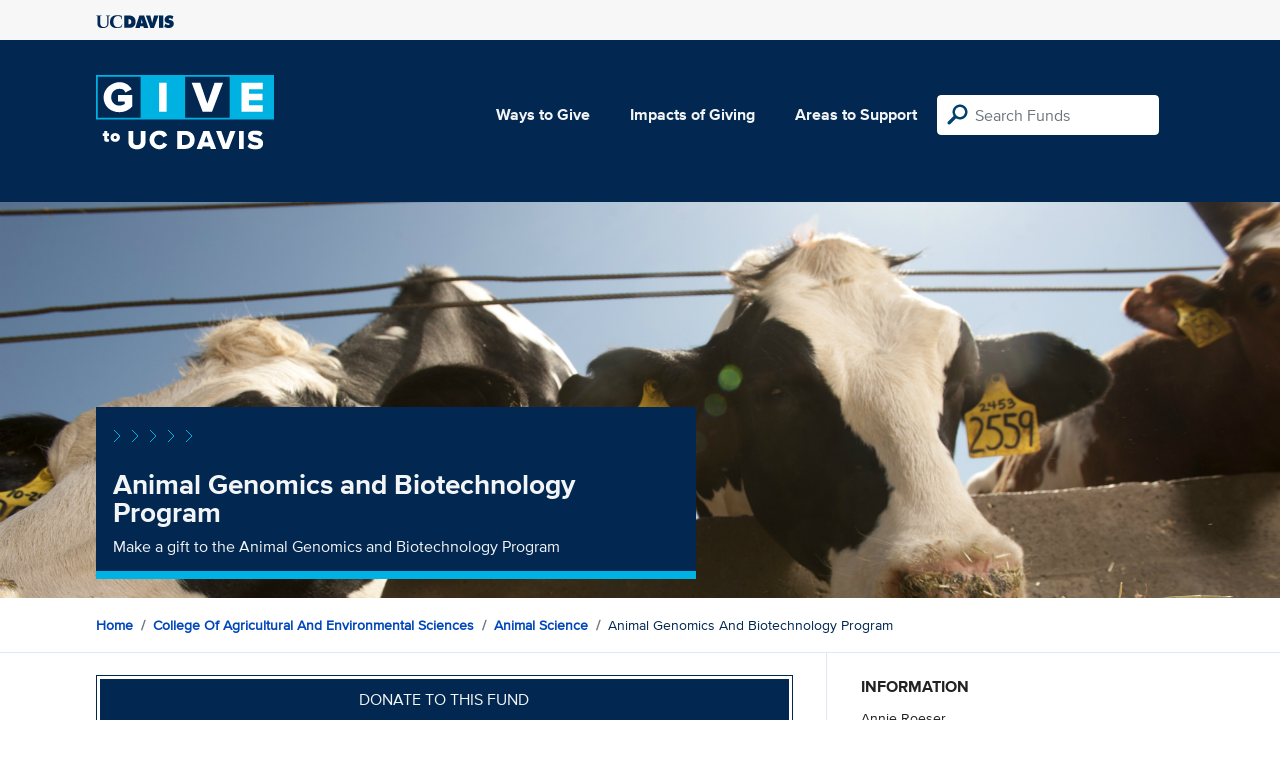

--- FILE ---
content_type: text/html; charset=utf-8
request_url: https://give.ucdavis.edu/Fund/SimilarTo/ALVBIOT?areacode=AANS&topLevelAreaCode=CAES&tags=animals%2Cagriculture%2Cfood%2Chealth%2Cresearch
body_size: -58
content:
        <div class="col-12 col-md-4 related-fund">
            <a href="/AANS/ANS582L">
                <img class="respo" alt="Animal Science Student Support" src="https://give.blob.core.windows.net/giveupload/d0cada08-39a0-4a00-b369-04175b57aaff-AniSciCowsResized-small.jpg" />
                <h3>Animal Science Student Support</h3>

            <p>Make a gift to the Animal Science Student Support Fund</p>
            </a>
        </div>
        <div class="col-12 col-md-4 related-fund">
            <a href="/AANS/BPM648L">
                <img class="respo" alt="Conservation Genetics Program Support" src="https://give.blob.core.windows.net/giveupload/f14ae3c3-39f4-43f9-8375-52ee4cb87c1f-CGF_Resized-small.jpg" />
                <h3>Conservation Genetics Program Support</h3>

            <p>Make a gift to the Conservation Genetics Program Support Fund</p>
            </a>
        </div>
        <div class="col-12 col-md-4 related-fund">
            <a href="/AANS/ALVBIOT">
                <img class="respo" alt="Animal Genomics and Biotechnology Program" src="https://give.blob.core.windows.net/giveupload/27772580-3052-4d3c-9c88-40591310cb57-CowsResized-small.jpg" />
                <h3>Animal Genomics and Biotechnology Program</h3>

            <p>Make a gift to the Animal Genomics and Biotechnology Program</p>
            </a>
        </div>
